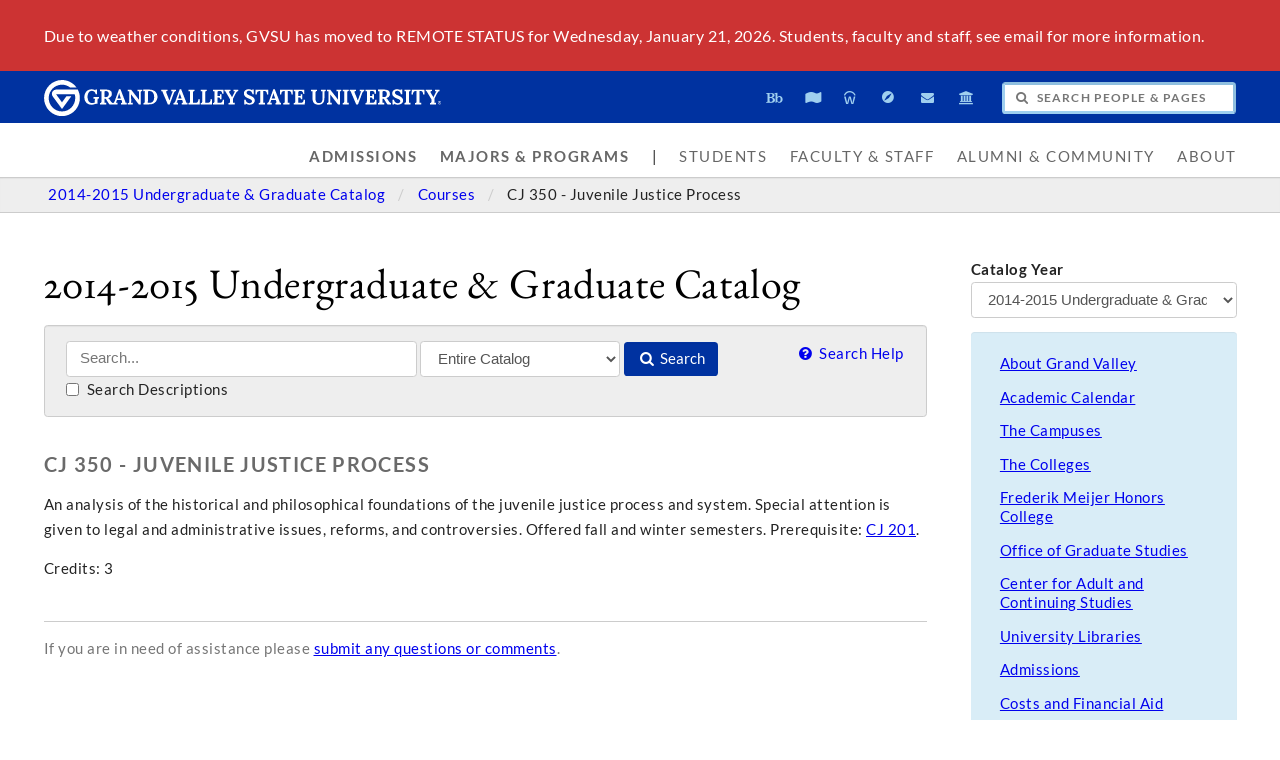

--- FILE ---
content_type: text/html;charset=UTF-8
request_url: https://www.gvsu.edu/catalog/2014-2015/course/cj-350.htm
body_size: 6704
content:
<!DOCTYPE html>
<html lang="en">
	<head>
		
		<title>CJ 350 - Juvenile Justice Process - Courses - 2014-2015 Undergraduate &amp; Graduate Catalog - Grand Valley State University</title>
		
		<meta name="robots" content="noindex,nofollow" />
		<meta http-equiv="content-type" content="text/html;charset=utf-8" />
		<meta http-equiv="last-modified" content="Wed, 21 Jan 2026 15:00:23 GMT" />
		<meta name="viewport" content="width=device-width,initial-scale=1.0" />
		<meta http-equiv="X-UA-Compatible" content="IE=Edge" />
		<meta name="theme-color" content="#0032A0" /> 
		<link rel="apple-touch-icon" href="/includes/images/apple-touch-icon.png" /> 
		
			<link rel="stylesheet" type="text/css" href="/homepage/files/css/combined[1765559434].css" />
		
		<!--[if lte IE 8]>
			<script src="//cdnjs.cloudflare.com/ajax/libs/html5shiv/3.7.3/html5shiv.js"></script>
			<link rel="stylesheet" type="text/css" href="/homepage/files/css/lte_ie8[1763379034].css" />
		<![endif]-->
		<!--[if lte IE 9]>
			<script src="//twemoji.maxcdn.com/twemoji.min.js"></script>
			<script src="/homepage/files/js/lte_ie9.min[1696958167].js"></script>
			<link rel="stylesheet" type="text/css" href="/homepage/files/css/lte_ie9[1763379034].css" />
		<![endif]-->
		<!--[if gte IE 9]>
			<link rel="stylesheet" type="text/css" href="/homepage/files/css/gte_ie9[1763379034].css" />
		<![endif]-->
		<script type="text/javascript">
			(function(d,h,s){h=d.createElement('script');h.async=true;h.type='text/javascript';h.src='/homepage/files/js/gvsu.min[1757527953].js';s=d.getElementsByTagName('script')[0];s.parentNode.insertBefore(h,s)})(document);
			(function(d,h,s){h=d.createElement('script');h.async=true;h.type='text/javascript';h.src='/homepage/files/js/analytics[1698258577].js';s=d.getElementsByTagName('script')[0];s.parentNode.insertBefore(h,s)})(document);
			
			(function(d,h,s){h=d.createElement('script');h.async=true;h.type='text/javascript';h.src='https://apply.gvsu.edu/ping';s=d.getElementsByTagName('script')[0];s.parentNode.insertBefore(h,s)})(document);
			
		</script>
	<meta name="description" content="View GVSU's 2014-2015&#x20;catalog for details on the course CJ&#x20;350&#x20;-&#x20;Juvenile&#x20;Justice&#x20;Process, including topics, semesters offered, and prerequisites."/></head>
	<body class="internal">
		<header role="banner">
			<a href="#main">Skip to main content</a>
			
								<div class="emergency hide-print " role="status">
									<div class="content">
										<p>Due to weather conditions, GVSU has moved to REMOTE STATUS for Wednesday, January 21, 2026. Students, faculty and staff, see email for more information.</p>
									</div>
								</div>
							
			<div class="header">
				<div class="row content">
					<div class="col-5 col-sm-12 logo">
						<div class="col-12 col-sm-9">
							<h1>
								
									<a href="/">
										<!--[if lte IE 8|!IE]>
											<img src="/homepage/files/img/gvsu_logo_white[1743087271].png" alt="Grand Valley State University Logo" width="600" height="53"/>
										<![endif]-->
										<!--[if gte IE 9|!IE]><!-->
											<img src="/homepage/files/img/gvsu_logo_white[1744644272].svg" alt="Grand Valley State University Logo" onerror="this.onerror=null;this.src='/homepage/files/img/gvsu_logo_white[1743087271].png'" width="600" height="53" />
										<!--<![endif]-->
										<span id="gv-logo-label" class="sr-only" aria-hidden="true">Grand Valley State University</span>
									</a>
								
							</h1>
						</div>
						<div class="hide-lg hide-md col-sm-3">
							
								<a href="/azindex.htm" id="gv-hamburger" role="button" aria-controls="gv-background-navigation" tabindex="0" aria-label="Menu">
									<span class="icon icon-menu" aria-hidden="true"></span>
								</a>
							
						</div>
					</div>
					<div class="col-7 col-sm-12 quick hide-print">
						<span role="navigation" aria-label="Quick">
							<ul class="navigation">
								<li class="tooltip tooltip-bottom" title="Blackboard">
									<a href="https://lms.gvsu.edu/" onclick="ga != undefined && ga('send', 'event', 'Homepage', 'Quick', 'Blackboard')">
										<span class="icon icon-myblackboard" aria-hidden="true"></span>
										<span class="sr-only">Blackboard</span>
									</a>
								</li>
								<li class="tooltip tooltip-bottom" title="Banner">
									<a href="/banner" onclick="ga != undefined && ga('send', 'event', 'Homepage', 'Quick', 'Banner')">
										<span class="icon icon-mybanner" aria-hidden="true"></span>
										<span class="sr-only">Banner</span>
									</a>
								</li>
								<li class="tooltip tooltip-bottom" title="Workday">
									<a href="https://workday.gvsu.edu" onclick="ga != undefined && ga('send', 'event', 'Homepage', 'Quick', 'Workday')">
										<span class="icon icon-workday" aria-hidden="true"></span>
										<span class="sr-only">Workday</span>
									</a>
								</li>
								<li class="tooltip tooltip-bottom" title="Navigate360">
									<a href="/navigate" onclick="ga != undefined && ga('send', 'event', 'Homepage', 'Quick', 'Navigate')">
										<span class="icon icon-compass" aria-hidden="true"></span>
										<span class="sr-only">Navigate360</span>
									</a>
								</li>
								<li class="tooltip tooltip-bottom" title="Student Email">
									<a href="/email.htm" onclick="ga != undefined && ga('send', 'event', 'Homepage', 'Quick', 'Student Email')">
										<span class="icon icon-mail-alt" aria-hidden="true"></span>
										<span class="sr-only">Student Email</span>
									</a>
								</li>
								<li class="tooltip tooltip-bottom" title="Library">
									<a href="/library" onclick="ga != undefined && ga('send', 'event', 'Homepage', 'Quick', 'Library')">
										<span class="icon icon-bank" aria-hidden="true"></span>
										<span class="sr-only">Library</span>
									</a>
								</li>
							</ul>
						</span>
						<form class="search" action="/searchaction.htm" role="search" id="gv-search">
							<input type="hidden" name="media" value="search" />
							<input type="hidden" name="path" value="" />
							<h2 class="sr-only">
								<label for="gv-search-input">Search People & Pages</label>
							</h2>
							<span class="icon icon-search" aria-hidden="true"></span>
							<input type="text" name="search" id="gv-search-input" size="25" maxlength="255" placeholder="Search People & Pages" />
							<div id="gv-search-suggestion" class="suggestion">
								<div class="row">
									<div class="col-6 col-sm-12 pull-right">
										<h3 class="hide-sm" id="gv-search-suggestion-search-label">
											Search Suggestions
										</h3>
										<ul id="gv-search-suggestion-search" aria-describedby="gv-search-suggestion-search-label">
											
										</ul>
									</div>
									<div class="col-6 col-sm-12">
										<h3 class="hide-sm" id="gv-search-suggestion-people-label">
											People Finder
										</h3>
										<ul id="gv-search-suggestion-people" class="hide-sm" aria-describedby="gv-search-suggestion-people-label">
											
										</ul>
										<ul id="gv-search-suggestion-peoplelink" class="hide-lg hide-md">
											<li>
												<a href="/peoplefinder">
													<span class="icon icon-users" aria-hidden="true"></span> People Finder
												</a>
											</li>
										</ul>
									</div>
								</div>
							</div>
							<button type="submit" class="btn btn-default sr-only" aria-hidden="true" tabindex="-1">Submit</button>
							
							
						</form>
					</div>

				</div>
			</div>
			<div class="background hide-print">
				
					<nav class="navigation" aria-label="Primary">
						<ul class="content" id="gv-background-navigation">
							
									<li>
										<strong>
											<a href="&#x2f;admissions">Admissions</a>
										</strong>
									</li>
								
									<li>
										<strong>
											<a href="&#x2f;academics&#x2f;">Majors &amp; Programs</a>
										</strong>
									</li>
								
									<li class="separator" aria-hidden="true">
										|
									</li>
								
									<li data-panel="students">
										
											<a href="&#x2f;students.htm">Students</a>
										
									</li>
								
									<li data-panel="facultystaff">
										
											<a href="&#x2f;facultystaff.htm">Faculty &amp; Staff</a>
										
									</li>
								
									<li data-panel="alumni">
										
											<a href="&#x2f;alumni.htm">Alumni &amp; Community</a>
										
									</li>
								
									<li data-panel="about">
										
											<a href="&#x2f;about">About</a>
										
									</li>
								
						</ul>
					</nav>
				
			</div>
		</header>
		<main id="main">
			
				<div class="breadcrumb hide-print">
					<span role="navigation" aria-label="Breadcrumbs">
						<ul class="content">
							
								<li>
									
										<a href="&#x2f;catalog&#x2f;2014-2015&#x2f;">
											2014-2015 Undergraduate &amp; Graduate Catalog
										</a>
									
								</li>
							
								<li>
									
										<a href="&#x2f;catalog&#x2f;2014-2015&#x2f;course&#x2f;">
											Courses
										</a>
									
								</li>
							
								<li class="active">
									
										<span>
											CJ 350 - Juvenile Justice Process
										</span>
									
								</li>
							
						</ul>
					</span>
				</div>
			
		<div class="content">
			<link rel="stylesheet" type="text/css" href="/catalog/files/css/styles.min.css"/>
			<script>
				var inline,
					closeInline;
				(function() {
					var request,
						dom = document.createElement('div'),
						ajax,
						last = '',
						cache = {};
					dom.className = 'catalog-inline well';
					dom.onmousedown = function() {
						this.removeAttribute('tabindex');
					};

					closeInline = function() {
						last = '';
						dom.parentNode.removeChild(dom);
						return false;
					};

					inline = function(el) {
						// is the user trying to open a new window or tab?
						if (event.ctrlKey || event.metaKey || event.shiftKey) {
							return false;
						}
						// if we're not going to toggle it closed...
						if (last !== el.getAttribute('href') || dom.contains(el)) {
							last = el.getAttribute('href');
							if (!dom.contains(el)) {
								el.parentNode.appendChild(dom);
							}
							
							// store the URL in a cache so we wont have to reload if they click twice
							if (cache[el.getAttribute('href')]) {
								dom.innerHTML = cache[el.getAttribute('href')];

								// focus
								dom.setAttribute('tabindex', -1);
								dom.focus();

								return true;
							}

							// mark as loading
							dom.innerHTML = 'Loading...';

							// focus
							dom.setAttribute('tabindex', -1);
							dom.focus();
							
							// fetch the HTML
							return ajax(el.getAttribute('href') + (el.getAttribute('href').indexOf('?') != -1 ? '&' : '?') + 'template=false', function() {
								cache[el.getAttribute('href')] = '<a href="#" class="pull-right hide-print" onclick="return closeInline()" style="text-decoration: none" aria-label="Close">[&times;]</a>' + request.responseText;
								dom.innerHTML = cache[el.getAttribute('href')];

								// focus
								dom.setAttribute('tabindex', -1);
								dom.focus();
							});
						// it's already open, so close it
						} else {
							last = '';
							dom.parentNode.removeChild(dom);
							return true;
						}
					}
					ajax = function(url, func) {
						if (window.XMLHttpRequest) {
							request = new XMLHttpRequest();
						} else {
							request = new ActiveXObject("Microsoft.XMLHTTP");
						}
						if (request == null) {
							return false;
						}
						request.onreadystatechange = function() {
							if (request.readyState == 4 || request.readyState == "complete") {
								func();
							}
						};
						request.open('GET', url, true);
						request.send(null);
						return true;
					}
				})();
			</script>

			
			<div class="content">
				<div class="row row-gutter">
					<div class="col-9 col-md-8 col-sm-12 col-print-12">
						<h1 class="hide-print">
							2014-2015 Undergraduate &amp; Graduate Catalog
						</h1>
						
							<form action="/catalog/2014-2015/search.htm" class="hide-print">
								<p class="well">
									<input type="text" name="search" value="" placeholder="Search..." aria-label="Search" size="35" maxlength="255" />
									<select name="source" aria-label="Filter">
										<option value="">Entire Catalog</option>
										<option value="college">Colleges</option>
										<option value="navigation">Content & Navigation</option>
										<option value="category">Course Filters</option>
										<option value="course">Courses</option>
										<option value="degree">Degree Types</option>
										<option value="acronym">Program Acronyms</option>
										<option value="department">Program Descriptions</option>
										<option value="emphasis">Program Emphases</option>
										<option value="program">Program Requirements</option>
										<option value="type">Program Types</option>
										<option value="subject">Subjects</option>
									</select>
									<button type="submit">
										<span class="icon icon-search"></span>
										Search
									</button>
									<a href="/catalog/2014-2015/help.htm" class="pull-right" style="text-decoration: none">
										<span class="icon icon-help-circled"></span>
										Search Help
									</a>
									<br />
									<label>
										<input type="checkbox" name="description" value="1" />
										Search Descriptions
									</label>
								</p>
							</form>
						<h2>
	CJ 350 - Juvenile Justice Process
</h2>
<p>An analysis of the historical and philosophical foundations of the juvenile justice process and system. Special attention is given to legal and administrative issues, reforms, and controversies. Offered fall and winter semesters. Prerequisite: 
<a href="&#x2f;catalog&#x2f;2014-2015&#x2f;course/cj-201.htm" onclick="return !inline(this)">CJ 201</a>.</p> 
	<p>
		
			Credits: 3 
	</p> 
							<div class="hide-print">
								<br />
								<hr />
								<p class="text-muted">
									
									If you are in need of assistance please <a href="&#x2f;catalog&#x2f;2014-2015&#x2f;contact.htm">submit any questions or comments</a>.
								</p>
							</div>
						
					</div>
					<div class="col-3 col-md-4 col-sm-12 hide-print">
						<form action="/catalog/">
							<p>
								<label>
									<strong>Catalog Year</strong>
									<br />
									<select name="catalogId" onchange="this.form.submit()" style="max-width: 100%; width: 100%;" aria-label="Catalog Year">
										
											<option value="9C301475-DC9A-5FF7-1DB9895D18D6A8A9">
												2025-2026 Undergraduate &amp; Graduate Catalog
											</option>
										
											<option value="CF049FEE-FDDC-3FDD-FF025F57E6B89ECC">
												2024-2025 Undergraduate &amp; Graduate Catalog
											</option>
										
											<option value="93B51BC6-F86A-5C14-83E9A794B4D83DA5">
												2023-2024 Undergraduate &amp; Graduate Catalog
											</option>
										
											<option value="C09EA8AA-C633-9493-CF9CC9D49289D5DA">
												2022-2023 Undergraduate &amp; Graduate Catalog
											</option>
										
											<option value="7E40EB0F-CF8E-B934-AC5A35D03D1F45F2">
												2021-2022 Undergraduate &amp; Graduate Catalog
											</option>
										
											<option value="E07CA80C-F72A-50D2-5492756A50960239">
												2020-2021 Undergraduate &amp; Graduate Catalog
											</option>
										
											<option value="9F2684C6-0D72-DD7F-551544F19A9AD998">
												2019-2020 Undergraduate &amp; Graduate Catalog
											</option>
										
											<option value="9D33394D-9BB1-496D-2F46A06AB3AD75CC">
												2018-2019 Undergraduate &amp; Graduate Catalog
											</option>
										
											<option value="9D3339CA-C55E-56F9-49073832949FC426">
												2017-2018 Undergraduate &amp; Graduate Catalog
											</option>
										
											<option value="9D333A22-D1FF-A90F-42FF7D61B6387CB2">
												2016-2017 Undergraduate &amp; Graduate Catalog
											</option>
										
											<option value="9D333A75-C5A0-8B63-DFEBF48E36CABBF8">
												2015-2016 Undergraduate &amp; Graduate Catalog
											</option>
										
											<option value="9D333ABC-D62C-7B30-FBBC0D6AE96CFAD5" selected>
												2014-2015 Undergraduate &amp; Graduate Catalog
											</option>
										
											<option value="9D333B11-D80A-69F8-439C562CA7AC308E">
												2013-2014 Undergraduate &amp; Graduate Catalog
											</option>
										
											<option value="9D333B5B-DAC9-3822-26867B741087113A">
												2012-2013 Undergraduate &amp; Graduate Catalog
											</option>
										
											<option value="9D333BA3-9FCD-5229-AE6519046F9CFDC7">
												2011-2012 Undergraduate &amp; Graduate Catalog
											</option>
										
											<option value="9D333BEA-B942-ABE5-26E4F995577FEADA">
												2010-2011 Undergraduate &amp; Graduate Catalog
											</option>
										
											<option value="9D333C3B-A408-08A2-3376D7780446F5B2">
												2009-2010 Undergraduate &amp; Graduate Catalog
											</option>
										
											<option value="9D333D19-A289-2853-C734F1E01ADCCC27">
												2008-2009 Undergraduate &amp; Graduate Catalog
											</option>
										
											<option value="9D333D6B-C569-F8C8-9F57AEAC9E1A4F9E">
												2007-2008 Undergraduate &amp; Graduate Catalog
											</option>
										
											<option value="9D333DB4-C6E6-9CC2-D443A527BC3D2335">
												2006-2007 Undergraduate &amp; Graduate Catalog
											</option>
										
											<option value="9D333DFC-A743-FC91-9D99E1D06554A067">
												2005-2006 Undergraduate &amp; Graduate Catalog
											</option>
										
											<option value="9E33CB0F-C7E9-A298-0B18C38F451C89D3">
												2026-2027 Undergraduate &amp; Graduate Catalog &#x5b;In Progress&#x5d;
											</option>
										
									</select>
								</label>
								<input type="submit" value="Submit" class="sr-only" />
							</p>
						</form>
						
							<nav aria-label="Catalog Navigation" id="catalog-navigation">
								<div class="alert alert-info">
									<ul class="list-1 list-sm-2 list-unstyled">
										
											<li>
												<a href="&#x2f;catalog&#x2f;2014-2015&#x2f;navigation/about-grand-valley.htm" aria-labelledby="catalog-navigation">About Grand Valley</a>
											</li>
										
											<li>
												<a href="&#x2f;catalog&#x2f;2014-2015&#x2f;navigation/academic-calendar.htm" aria-labelledby="catalog-navigation">Academic Calendar</a>
											</li>
										
											<li>
												<a href="&#x2f;catalog&#x2f;2014-2015&#x2f;navigation/the-campuses.htm" aria-labelledby="catalog-navigation">The Campuses</a>
											</li>
										
											<li>
												<a href="&#x2f;catalog&#x2f;2014-2015&#x2f;navigation/the-colleges.htm" aria-labelledby="catalog-navigation">The Colleges</a>
											</li>
										
											<li>
												<a href="&#x2f;catalog&#x2f;2014-2015&#x2f;navigation/frederik-meijer-honors-college.htm" aria-labelledby="catalog-navigation">Frederik Meijer Honors College</a>
											</li>
										
											<li>
												<a href="&#x2f;catalog&#x2f;2014-2015&#x2f;navigation/office-of-graduate-studies.htm" aria-labelledby="catalog-navigation">Office of Graduate Studies</a>
											</li>
										
											<li>
												<a href="&#x2f;catalog&#x2f;2014-2015&#x2f;navigation/center-for-adult-and-continuing-studies.htm" aria-labelledby="catalog-navigation">Center for Adult and Continuing Studies</a>
											</li>
										
											<li>
												<a href="&#x2f;catalog&#x2f;2014-2015&#x2f;navigation/university-libraries.htm" aria-labelledby="catalog-navigation">University Libraries</a>
											</li>
										
											<li>
												<a href="&#x2f;catalog&#x2f;2014-2015&#x2f;navigation/admissions.htm" aria-labelledby="catalog-navigation">Admissions</a>
											</li>
										
											<li>
												<a href="&#x2f;catalog&#x2f;2014-2015&#x2f;navigation/costs-and-financial-aid.htm" aria-labelledby="catalog-navigation">Costs and Financial Aid</a>
											</li>
										
											<li>
												<a href="&#x2f;catalog&#x2f;2014-2015&#x2f;navigation/academic-policies-and-regulations.htm" aria-labelledby="catalog-navigation">Academic Policies and Regulations</a>
											</li>
										
											<li>
												<a href="&#x2f;catalog&#x2f;2014-2015&#x2f;navigation/undergraduate-information.htm" aria-labelledby="catalog-navigation">Undergraduate Information</a>
											</li>
										
											<li>
												<a href="&#x2f;catalog&#x2f;2014-2015&#x2f;navigation/graduate-information.htm" aria-labelledby="catalog-navigation">Graduate Information</a>
											</li>
										
											<li>
												<a href="&#x2f;catalog&#x2f;2014-2015&#x2f;navigation/student-life-and-services.htm" aria-labelledby="catalog-navigation">Student Life and Services</a>
											</li>
										
											<li>
												<a href="&#x2f;catalog&#x2f;2014-2015&#x2f;navigation/community-resources.htm" aria-labelledby="catalog-navigation">Community Resources</a>
											</li>
										
											<li>
												<a href="&#x2f;catalog&#x2f;2014-2015&#x2f;navigation/all-academic-programs-a-h.htm" aria-labelledby="catalog-navigation">All Academic Programs A-H</a>
											</li>
										
											<li>
												<a href="&#x2f;catalog&#x2f;2014-2015&#x2f;navigation/all-academic-programs-i-z.htm" aria-labelledby="catalog-navigation">All Academic Programs I-Z</a>
											</li>
										
											<li>
												<a href="&#x2f;catalog&#x2f;2014-2015&#x2f;navigation/course-listings-and-descriptions.htm" aria-labelledby="catalog-navigation">Course Listings and Descriptions</a>
											</li>
										
											<li>
												<a href="&#x2f;catalog&#x2f;2014-2015&#x2f;navigation/administrative-directory.htm" aria-labelledby="catalog-navigation">Administrative Directory</a>
											</li>
										
											<li>
												<a href="&#x2f;catalog&#x2f;2014-2015&#x2f;navigation/faculty-directory-a-o.htm" aria-labelledby="catalog-navigation">Faculty Directory A-O</a>
											</li>
										
											<li>
												<a href="&#x2f;catalog&#x2f;2014-2015&#x2f;navigation/faculty-directory-p-z.htm" aria-labelledby="catalog-navigation">Faculty Directory P-Z</a>
											</li>
										
											<li>
												<a href="&#x2f;catalog&#x2f;2014-2015&#x2f;navigation/glossary-of-terms.htm" aria-labelledby="catalog-navigation">Glossary of Terms</a>
											</li>
										
									</ul>
								</div>
							</nav>
						
					</div>
				</div>
			</div>
		</div>
	
		</main>
		<footer aria-labelledby="footer-header">
			<div class="footer hide-print">
				<div class="content">
					<h2 id="footer-header" class="sr-only">Footer</h2>
					<div class="row-gutter">
						<div class="col-2 col-sm-6 navigation">
							<h3 class="sr-only">Contact Us</h3>
							<p>
								1 Campus Drive<br />
								Allendale, MI 49401<span class="hide-sm">-9403</span><br />
								<span class="hide-sm">USA - </span>(616) 331-5000<br />
								<a href="/contactus-index.htm" title="Contact Grand Valley State University">Contact Us</a>
							</p>
						</div>
						<div class="col-4 col-sm-6 navigation" role="navigation" aria-labelledby="footerlink-header">
							<h3 id="footerlink-header" class="sr-only">Footer Links</h3>
							<ul class="list-2 list-md-1">
								<li>
									<a href="/about" title="About Grand Valley State University">About GVSU</a>
								</li>
								<li>
									<a href="/azindex.htm" title="Grand Valley State University A-Z Website Index">A-Z Index</a>
								</li>
								<li>
									<a href="/bus/schedule-79.htm" title="Transportation Services Bus Schedule">Bus Schedule</a>
								</li>
								<li>
									<a href="/safety" title="Grand Valley State University Campus Safety Information & Resources">Campus Safety</a>
								</li>
								<li>
									<a href="/giving" title="Give to Grand Valley State University">Giving</a>
								</li>
								<li>
									<a href="/inclusion/" title="Division of Inclusion and Equity at Grand Valley State University">Inclusion/Diversity</a>
								</li>
								<li>
									<a href="http://www.gvsulakers.com" title="Grand Valley State University Athletics" target="_blank" rel="noopener">Laker Athletics</a>
								</li>
								<li>
									<a href="/maps.htm" title="Grand Valley State University Campus Maps and Directions">Maps & Directions</a>
								</li>
								<li>
									<a href="/parking" title="Grand Valley State University Parking Services">Parking</a>
								</li>
								<li>
									<a href="/veterans" title="Grand Valley State University Veterans Network">Veterans</a>
								</li>
							</ul>
						</div>
						<div role="complementary" class="col-6 col-sm-12 ads" aria-labelledby="ads-header">
							<h3 id="ads-header" class="sr-only">Advertisements</h3>
							<div class="row-gutter">

								
								
													<div class="col-4 col-md-6">
														
															<a href="&#x2f;s&#x2f;16D">
																<noscript data-lazy-src="/homepage/files/img/advertisement/1428D64C-B845-2B5C-0F827D5CC0BD73E5/300[1565119977].jpg" data-lazy-srcset="/homepage/files/img/advertisement/1428D64C-B845-2B5C-0F827D5CC0BD73E5/600[1565119977].jpg 600w,/homepage/files/img/advertisement/1428D64C-B845-2B5C-0F827D5CC0BD73E5/400[1565119977].jpg 400w,/homepage/files/img/advertisement/1428D64C-B845-2B5C-0F827D5CC0BD73E5/300[1565119977].jpg 300w" data-lazy-sizes="(min-width:1000px) 20vw, (min-width:800px) 25vw, 50vw" data-lazy-width="600" data-lazy-height="400" data-lazy-alt="GVSU&#x20;Alert">
																	<img src="/homepage/files/img/advertisement/1428D64C-B845-2B5C-0F827D5CC0BD73E5/300[1565119977].jpg" srcset="/homepage/files/img/advertisement/1428D64C-B845-2B5C-0F827D5CC0BD73E5/600[1565119977].jpg 600w,/homepage/files/img/advertisement/1428D64C-B845-2B5C-0F827D5CC0BD73E5/400[1565119977].jpg 400w,/homepage/files/img/advertisement/1428D64C-B845-2B5C-0F827D5CC0BD73E5/300[1565119977].jpg 300w" sizes="(min-width:1000px) 20vw, (min-width:800px) 25vw, 50vw" alt="GVSU&#x20;Alert" width="600" height="400" />
																</noscript>
															</a>
														
													</div>
												
													<div class="col-4 col-md-6">
														
															<a href="&#x2f;s&#x2f;342">
																<noscript data-lazy-src="/homepage/files/img/advertisement/0971CCCF-01C4-30A8-5CE3BF96B0445854/300[1739907274].jpg" data-lazy-srcset="/homepage/files/img/advertisement/0971CCCF-01C4-30A8-5CE3BF96B0445854/600[1739907274].jpg 600w,/homepage/files/img/advertisement/0971CCCF-01C4-30A8-5CE3BF96B0445854/400[1739907274].jpg 400w,/homepage/files/img/advertisement/0971CCCF-01C4-30A8-5CE3BF96B0445854/300[1739907274].jpg 300w" data-lazy-sizes="(min-width:1000px) 20vw, (min-width:800px) 25vw, 50vw" data-lazy-width="600" data-lazy-height="400" data-lazy-alt="Laker&#x20;Store">
																	<img src="/homepage/files/img/advertisement/0971CCCF-01C4-30A8-5CE3BF96B0445854/300[1739907274].jpg" srcset="/homepage/files/img/advertisement/0971CCCF-01C4-30A8-5CE3BF96B0445854/600[1739907274].jpg 600w,/homepage/files/img/advertisement/0971CCCF-01C4-30A8-5CE3BF96B0445854/400[1739907274].jpg 400w,/homepage/files/img/advertisement/0971CCCF-01C4-30A8-5CE3BF96B0445854/300[1739907274].jpg 300w" sizes="(min-width:1000px) 20vw, (min-width:800px) 25vw, 50vw" alt="Laker&#x20;Store" width="600" height="400" />
																</noscript>
															</a>
														
													</div>
												
													<div class="col-4 col-md-6">
														
															<a href="&#x2f;s&#x2f;23R">
																<noscript data-lazy-src="/homepage/files/img/advertisement/5DD2891C-C1E8-0DAE-803D36F741B3DA61/300[1659732829].jpg" data-lazy-srcset="/homepage/files/img/advertisement/5DD2891C-C1E8-0DAE-803D36F741B3DA61/600[1659732829].jpg 600w,/homepage/files/img/advertisement/5DD2891C-C1E8-0DAE-803D36F741B3DA61/400[1659732829].jpg 400w,/homepage/files/img/advertisement/5DD2891C-C1E8-0DAE-803D36F741B3DA61/300[1659732829].jpg 300w" data-lazy-sizes="(min-width:1000px) 20vw, (min-width:800px) 25vw, 50vw" data-lazy-width="600" data-lazy-height="400" data-lazy-alt="Reach&#x20;Higher&#x20;2025">
																	<img src="/homepage/files/img/advertisement/5DD2891C-C1E8-0DAE-803D36F741B3DA61/300[1659732829].jpg" srcset="/homepage/files/img/advertisement/5DD2891C-C1E8-0DAE-803D36F741B3DA61/600[1659732829].jpg 600w,/homepage/files/img/advertisement/5DD2891C-C1E8-0DAE-803D36F741B3DA61/400[1659732829].jpg 400w,/homepage/files/img/advertisement/5DD2891C-C1E8-0DAE-803D36F741B3DA61/300[1659732829].jpg 300w" sizes="(min-width:1000px) 20vw, (min-width:800px) 25vw, 50vw" alt="Reach&#x20;Higher&#x20;2025" width="600" height="400" />
																</noscript>
															</a>
														
													</div>
												
							</div>
						</div>
					</div>
				</div>
			</div>
			<div class="bottom hide-print">
				<div class="content">
					<div class="row-gutter">
						<div class="col-12">
							<div class="legal">
								<h3 id="legal-header" class="sr-only">Legal</h3>
								<span role="navigation" aria-labelledby="legal-header">
									<ul style="display: block;">
										<li>
											<a href="/antidiscriminationstatement.htm">Antidiscrimination/Equal Employment Opportunity</a>
										</li>
										<li>
											<a href="/privacystatement.htm">Privacy Statement</a>
										</li>
									</ul>
									<ul style="display: block;">
										<li>
											<a href="/disclosures">Disclosures</a>
										</li>
										<li>
											<a href="/homepage/files/pdf/report/aar_2025.pdf" target="_blank">Academy Authorizing Report</a>
										</li>
										<li>
											<span class="hide-sm hide-md">Copyright </span>&copy; 2026 GVSU
										</li>
									</ul>
								</span>
							</div>
							<div class="smicon">
								<h3 id="smicon-header" class="sr-only">Social Media</h3>
								<span role="navigation" aria-labelledby="smicon-header">
									<ul>
										<li class="tooltip" title="Facebook">
											<a href="http://www.facebook.com/grandvalley" target="_blank" rel="noopener">
												<span class="icon icon-facebook" aria-hidden="true"></span>
												<span class="sr-only">Facebook</span>
											</a>
										</li>
										<li class="tooltip" title="Instagram">
											<a href="http://www.instagram.com/gvsu" target="_blank" rel="noopener">
												<span class="icon icon-instagram" aria-hidden="true"></span>
												<span class="sr-only">Instagram</span>
											</a>
										</li>
										<li class="tooltip" title="TikTok">
											<a href="https://www.tiktok.com/@grandvalleystate" target="_blank" rel="noopener">
												<span class="icon icon-tiktok" aria-hidden="true"></span>
												<span class="sr-only">TikTok</span>
											</a>
										</li>
										<li class="tooltip" title="X">
											<a href="http://www.twitter.com/gvsu" target="_blank" rel="noopener">
												<span class="icon icon-twitter" aria-hidden="true"></span>
												<span class="sr-only">X</span>
											</a>
										</li>
										<li class="tooltip" title="YouTube">
											<a href="http://www.youtube.com/gvsu" target="_blank" rel="noopener">
												<span class="icon icon-youtube-play" aria-hidden="true"></span>
												<span class="sr-only">YouTube</span>
											</a>
										</li>
										<li class="tooltip" title="More...">
											<a href="/socialmedia">
												<span class="icon icon-plus-circled" aria-hidden="true"></span>
												<span class="sr-only">More Social Media</span>
											</a>
										</li>
									</ul>
								</span>
							</div>
						</div>
						
					</div>
				</div>
			</div>
		</footer>
	</body>
</html>
<!-- ↑ ↑ ↓ ↓ ← → ← → B A -->

--- FILE ---
content_type: text/css
request_url: https://www.gvsu.edu/catalog/files/css/styles.min.css
body_size: 99
content:
#main nav .alert{padding:1em 0 .25em}#main nav li a{display:block;padding:.5em 2em .5em 1.75em;line-height:1.35em;border-left:.25em solid #d9edf7}#main nav li a:focus,#main nav li a:hover{border-left:.25em solid #0065a4;background:#0065a4;color:#fff}#main nav li.active a{border-left:.25em solid #0065a4}#main ol.list-unstyled,#main ul.list-unstyled{list-style:none;margin-left:0;margin-right:0}#main li ul,#main table td>p:last-child,#main table th>p:last-child{margin-bottom:0}#main .catalog-inline *{font-size:100%}#main .catalog-inline h1,#main .catalog-inline h2,#main .catalog-inline h3,#main .catalog-inline h4,#main .catalog-inline h5,#main .catalog-inline h6{font-size:100%;padding-top:0;text-transform:none;color:#000}#main .h5,#main h5{font-size:95%}#main .h6,#main h6{font-size:90%}#main .h7{font-size:85%}@media print{header .header .content{padding-left:.5em;padding-right:.5em}#main>.content{margin:0;padding:0}*{color:#000!important;text-decoration:none!important}}

--- FILE ---
content_type: text/css
request_url: https://tags.srv.stackadapt.com/sa.css
body_size: -11
content:
:root {
    --sa-uid: '0-ca6b6fc4-6aee-5985-59d6-f52f3dc9d6f2';
}